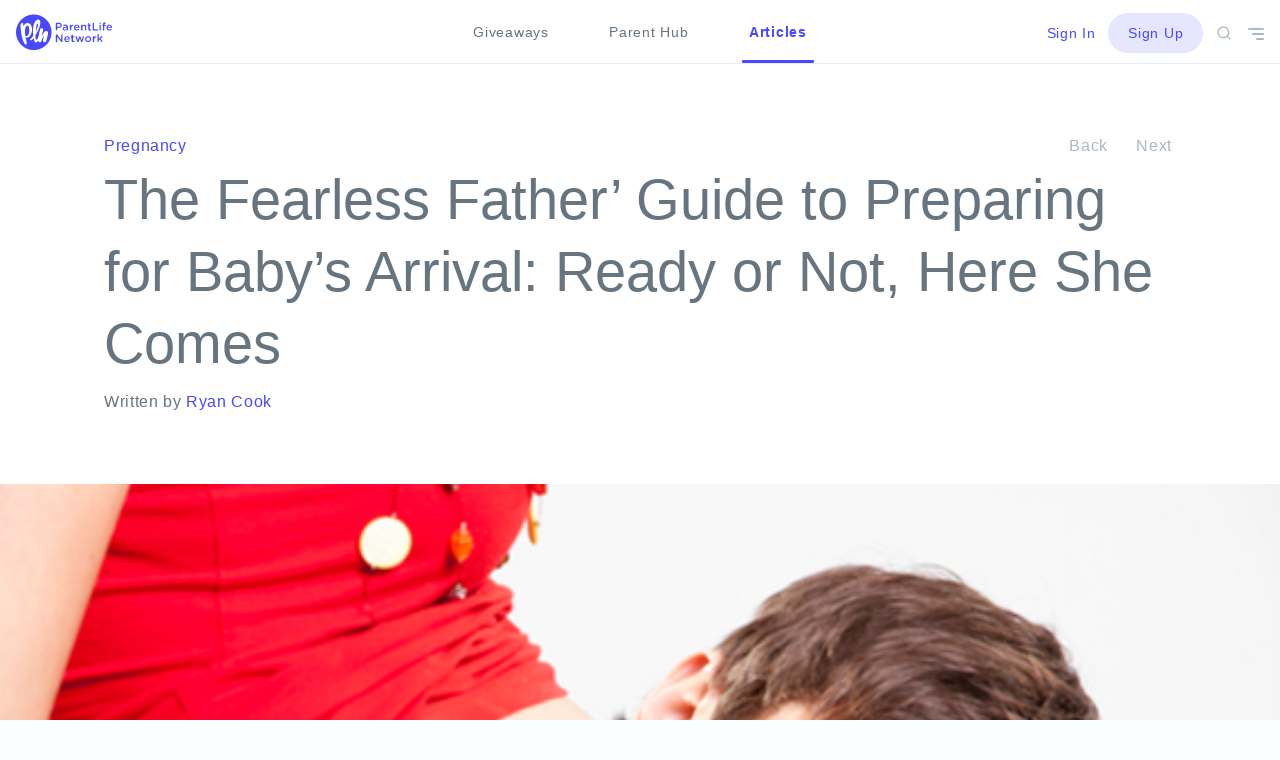

--- FILE ---
content_type: text/html; charset=utf-8
request_url: https://www.google.com/recaptcha/api2/aframe
body_size: 249
content:
<!DOCTYPE HTML><html><head><meta http-equiv="content-type" content="text/html; charset=UTF-8"></head><body><script nonce="sqSY_yyhvbgDqX4Ym4hzAA">/** Anti-fraud and anti-abuse applications only. See google.com/recaptcha */ try{var clients={'sodar':'https://pagead2.googlesyndication.com/pagead/sodar?'};window.addEventListener("message",function(a){try{if(a.source===window.parent){var b=JSON.parse(a.data);var c=clients[b['id']];if(c){var d=document.createElement('img');d.src=c+b['params']+'&rc='+(localStorage.getItem("rc::a")?sessionStorage.getItem("rc::b"):"");window.document.body.appendChild(d);sessionStorage.setItem("rc::e",parseInt(sessionStorage.getItem("rc::e")||0)+1);localStorage.setItem("rc::h",'1769059219933');}}}catch(b){}});window.parent.postMessage("_grecaptcha_ready", "*");}catch(b){}</script></body></html>

--- FILE ---
content_type: text/css
request_url: https://blog.parentlifenetwork.com/wp-content/themes/pineapple/style.css?ver=4.9.7
body_size: 11747
content:
/*@font-face {*/
/*font-family: 'Material Icons';*/
/*font-style: normal;*/
/*font-weight: 400;*/
/*src: url(https://example.com/MaterialIcons-Regular.eot); !* For IE6-8 *!*/
/*src: local('Material Icons'),*/
/*local('MaterialIcons-Regular'),*/
/*url(https://example.com/MaterialIcons-Regular.woff2) format('woff2'),*/
/*url(https://example.com/MaterialIcons-Regular.woff) format('woff'),*/
/*url(https://example.com/MaterialIcons-Regular.ttf) format('truetype');*/
/*}*/


/*
Theme Name: Pineapple
Author: Ryan Sweeney
Author URI: https://studentlifenetwork.com
Description: The default theme of Student Life Network's Blog. Version 4.0: Pineapple
Version: 4.0
License: GNU General Public License v2 or later
License URI: http://www.gnu.org/licenses/gpl-2.0.html
Text Domain: pineapple
Tags: one-column, two-columns, right-sidebar, flexible-header, accessibility-ready, custom-colors, custom-header, custom-menu, custom-logo, editor-style, featured-images, footer-widgets, post-formats, rtl-language-support, sticky-post, theme-options, threaded-comments, translation-ready

This theme, like WordPress, is licensed under the GPL.
Use it to make something cool, have fun, and share what you've learned with others.
*/

/*--------------------------------------------------------------
>>> TABLE OF CONTENTS:
----------------------------------------------------------------
1.0 Normalize
2.0 Accessibility
3.0 Alignments
4.0 Clearings
5.0 Typography
6.0 Forms
7.0 Formatting
8.0 Lists
9.0 Tables
10.0 Links
11.0 Featured Image Hover
12.0 Navigation
13.0 Layout
   13.1 Header
   13.2 Front Page
   13.3 Regular Content
   13.4 Posts
   13.5 Pages
   13.6 Footer
14.0 Comments
15.0 Widgets
16.0 Media
   16.1 Galleries
17.0 Customizer
18.0 SVGs Fallbacks
19.0 Media Queries
20.0 Print
--------------------------------------------------------------*/

/*--------------------------------------------------------------
1.0 Normalize
Styles based on Normalize v5.0.0 @link https://github.com/necolas/normalize.css
--------------------------------------------------------------*/

html {
    font-family: sans-serif;
    line-height: 1.15;
    -ms-text-size-adjust: 100%;
    -webkit-text-size-adjust: 100%;
}

body {
    margin: 0;
}

body.search-active {
    /*position: fixed;*/
    /*top: 0;*/
    /*left: 0;*/
    /*width: 100vw;*/
    /*height: 100vh;*/
    /*overflow: hidden;*/
}

/*@media screen and (min-width: 1021px) {*/
/*body.search-active {*/
/*top: 64px;*/
/*}*/
/*}*/

/*@media screen and (max-width: 1020px) {*/
/*body.search-active {*/
/*top: 56px;*/
/*}*/
/*}*/

article,
aside,
footer,
header,
nav,
section {
    display: block;
}

h1 {
    font-size: 2em;
    margin: 0.67em 0;
}

figcaption,
figure,
main {
    display: block;
}

figure {
    margin: 1em 0;
}

hr {
    -webkit-box-sizing: content-box;
    -moz-box-sizing: content-box;
    box-sizing: content-box;
    height: 0;
    overflow: visible;
}

pre {
    font-family: monospace, monospace;
    font-size: 1em;
}

a {
    background-color: transparent;
    -webkit-text-decoration-skip: objects;
}

a:active,
a:hover {
    outline-width: 0;
}

abbr[title] {
    border-bottom: 1px #767676 dotted;
    text-decoration: none;
}

b,
strong {
    font-weight: inherit;
}

b,
strong {
    font-weight: 700;
}

code,
kbd,
samp {
    font-family: monospace, monospace;
    font-size: 1em;
}

dfn {
    font-style: italic;
}

mark {
    background-color: #eee;
    color: #222;
}

small {
    font-size: 80%;
}

sub,
sup {
    font-size: 75%;
    line-height: 0;
    position: relative;
    vertical-align: baseline;
}

sub {
    bottom: -0.25em;
}

sup {
    top: -0.5em;
}

audio,
video {
    display: inline-block;
}

audio:not([controls]) {
    display: none;
    height: 0;
}

img {
    border-style: none;
    width: 100%;
    max-width: 100%;
    height: auto;
}

svg:not(:root) {
    overflow: hidden;
}

button,
input,
optgroup,
select,
textarea {
    font-family: sans-serif;
    font-size: 100%;
    line-height: 1.15;
    margin: 0;
}

button,
input {
    overflow: visible;
}

button,
select {
    text-transform: none;
}

button,
html [type="button"],
[type="reset"],
[type="submit"] {
    -webkit-appearance: button;
}

button::-moz-focus-inner,
[type="button"]::-moz-focus-inner,
[type="reset"]::-moz-focus-inner,
[type="submit"]::-moz-focus-inner {
    border-style: none;
    padding: 0;
}

button:-moz-focusring,
[type="button"]:-moz-focusring,
[type="reset"]:-moz-focusring,
[type="submit"]:-moz-focusring {
    outline: 1px dotted ButtonText;
}

fieldset {
    border: 1px solid #bbb;
    margin: 0 2px;
    padding: 0.35em 0.625em 0.75em;
}

legend {
    -webkit-box-sizing: border-box;
    -moz-box-sizing: border-box;
    box-sizing: border-box;
    color: inherit;
    display: table;
    max-width: 100%;
    padding: 0;
    white-space: normal;
}

progress {
    display: inline-block;
    vertical-align: baseline;
}

textarea {
    overflow: auto;
}

[type="checkbox"],
[type="radio"] {
    -webkit-box-sizing: border-box;
    -moz-box-sizing: border-box;
    box-sizing: border-box;
    padding: 0;
}

[type="number"]::-webkit-inner-spin-button,
[type="number"]::-webkit-outer-spin-button {
    height: auto;
}

[type="search"] {
    -webkit-appearance: textfield;
    outline-offset: -2px;
}

[type="search"]::-webkit-search-cancel-button,
[type="search"]::-webkit-search-decoration {
    -webkit-appearance: none;
}

::-webkit-file-upload-button {
    -webkit-appearance: button;
    font: inherit;
}

details,
menu {
    display: block;
}

summary {
    display: list-item;
}

canvas {
    display: inline-block;
}

template {
    display: none;
}

[hidden] {
    display: none;
}

ul, li {
    margin: 0;
    padding: 0;
    list-style: none;
}


/*--------------------------------------------------------------
2.0 Accessibility
--------------------------------------------------------------*/

/* Text meant only for screen readers. */

.screen-reader-text {
    clip: rect(1px, 1px, 1px, 1px);
    height: 1px;
    overflow: hidden;
    position: absolute !important;
    width: 1px;
    word-wrap: normal !important; /* Many screen reader and browser combinations announce broken words as they would appear visually. */
}

.screen-reader-text:focus {
    background-color: #f1f1f1;
    -webkit-border-radius: 3px;
    border-radius: 3px;
    -webkit-box-shadow: 0 0 2px 2px rgba(0, 0, 0, 0.6);
    box-shadow: 0 0 2px 2px rgba(0, 0, 0, 0.6);
    clip: auto !important;
    color: #21759b;
    display: block;
    font-size: 14px;
    font-size: 0.875rem;
    font-weight: 700;
    height: auto;
    left: 5px;
    line-height: normal;
    padding: 15px 23px 14px;
    text-decoration: none;
    top: 5px;
    width: auto;
    z-index: 100000; /* Above WP toolbar. */
}

/*--------------------------------------------------------------
3.0 Alignments
--------------------------------------------------------------*/

.alignleft {
    display: inline;
    float: left;
    margin-right: 1.5em;
}

.alignright {
    display: inline;
    float: right;
    margin-left: 1.5em;
}

.aligncenter {
    clear: both;
    display: block;
    margin-left: auto;
    margin-right: auto;
}

/*--------------------------------------------------------------
4.0 Clearings
--------------------------------------------------------------*/

.clear:before,
.clear:after,
.entry-content:before,
.entry-content:after,
.entry-footer:before,
.entry-footer:after,
.comment-content:before,
.comment-content:after,
.site-header:before,
.site-header:after,
.site-content:before,
.site-content:after,
.site-footer:before,
.site-footer:after,
.nav-links:before,
.nav-links:after,
.pagination:before,
.pagination:after,
.comment-author:before,
.comment-author:after,
.widget-area:before,
.widget-area:after,
.widget:before,
.widget:after,
.comment-meta:before,
.comment-meta:after {
    content: "";
    display: table;
    table-layout: fixed;
}

.clear:after,
.entry-content:after,
.entry-footer:after,
.comment-content:after,
.site-header:after,
.site-content:after,
.site-footer:after,
.nav-links:after,
.pagination:after,
.comment-author:after,
.widget-area:after,
.widget:after,
.comment-meta:after {
    clear: both;
}

/*--------------------------------------------------------------
5.0 Typography
--------------------------------------------------------------*/

* {
    -webkit-font-smoothing: antialiased;
}

body,
button,
input,
select,
textarea {
    color: #66757F;
    font-family: "Helvetica Neue", helvetica, arial, sans-serif;
    font-size: 16px;
    font-size: 1rem;
    font-weight: 300;
    line-height: 1.66;
}

h1,
h2,
h3,
h4,
h5,
h6 {
    widows: 3;
    orphans: 3
}

h1:first-child,
h2:first-child,
h3:first-child,
h4:first-child,
h5:first-child,
h6:first-child {
    padding-top: 0;
}

h1, h2, h3, h4, h5 {
    margin: 0;
    font-family: 'Montserrat', 'Roboto', 'Helvetica', Arial, sans-serif;
    color: #66757F;
}

h1 {
    font-size: 40px;
    line-height: 52px;
    font-weight: 700;
}

h2 {
    font-size: 34px;
    line-height: 44px;
    font-weight: 500;
}

h3 {
    font-size: 28px;
    line-height: 44px;
    font-weight: 700;
}

h4 {
    font-size: 28px;
    line-height: 44px;
    font-weight: 500;
}

p {
    font-family: 'Helvetica Neue', 'Helvetica', Arial, sans-serif;
    font-weight: 300;
    font-size: 20px;
    line-height: 30px;
    color: #66757F;
}

blockquote,
blockquote p {
    font-family: 'Kameron', 'Gerorgia', serif;
    font-weight: 400;
    font-size: 31px;
    line-height: 36px;
    padding-left: 12px;
    position: relative;
}

blockquote:after {
    position: absolute;
    top: 0;
    left: 2px;
    content: '';
    width: 2px;
    height: 100%;
    background-color: #4848FE;
    border-radius: 12px;
}

address {
    margin: 0 0 1.5em;
}

pre {
    background: #eee;
    font-family: "Courier 10 Pitch", Courier, monospace;
    font-size: 15px;
    font-size: 0.9375rem;
    line-height: 1.6;
    margin-bottom: 1.6em;
    max-width: 100%;
    overflow: auto;
    padding: 1.6em;
}

code,
kbd,
tt,
var {
    font-family: Monaco, Consolas, "Andale Mono", "DejaVu Sans Mono", monospace;
    font-size: 15px;
    font-size: 0.9375rem;
}

abbr,
acronym {
    border-bottom: 1px dotted #666;
    cursor: help;
}

mark,
ins {
    background: #eee;
    text-decoration: none;
}

big {
    font-size: 125%;
}

blockquote {
    quotes: "" "";
}

q {
    quotes: "“" "”" "‘" "’";
}

blockquote:before,
blockquote:after {
    content: "";
}

:focus {
    outline: none;
}

/*--------------------------------------------------------------
6.0 Forms
--------------------------------------------------------------*/

/* Placeholder text color -- selectors need to be separate to work. */
::-webkit-input-placeholder {
    color: #333;
    font-family: "Libre Franklin", "Helvetica Neue", helvetica, arial, sans-serif;
}

:-moz-placeholder {
    color: #333;
    font-family: "Libre Franklin", "Helvetica Neue", helvetica, arial, sans-serif;
}

::-moz-placeholder {
    color: #333;
    font-family: "Libre Franklin", "Helvetica Neue", helvetica, arial, sans-serif;
    opacity: 1;
    /* Since FF19 lowers the opacity of the placeholder by default */
}

:-ms-input-placeholder {
    color: #333;
    font-family: "Libre Franklin", "Helvetica Neue", helvetica, arial, sans-serif;
}

/*--------------------------------------------------------------
7.0 Formatting
--------------------------------------------------------------*/

hr {
    background-color: #bbb;
    border: 0;
    height: 1px;
    margin-bottom: 1.5em;
}

/*--------------------------------------------------------------
8.0 Lists
--------------------------------------------------------------*/

li {
    font-family: 'Helvetica Neue', 'Helvetica', Arial, sans-serif;
    font-weight: 300;
    font-size: 20px;
    line-height: 32px;
    margin-bottom: 8px;
}

ul:not(.menu) {
    list-style: none;
    padding: 0;
    margin: 0;
}

ul:not(.menu) li {
    position: relative;
    padding-left: 36px;
}

ul:not(.menu) li:before {
    position: absolute;
    content: '';
    top: 14px;
    left: 24px;
    width: 4px;
    height: 4px;
    border-radius: 50%;
    background-color: #4848FE;
}

ol {
    list-style: none;
    padding: 0;
    margin: 0;
}

ol li {
    padding-left: 44px;
    position: relative;
    counter-reset: custom-number;
}

ol li:before {
    content: counter(custom-number);
    counter-increment: custom-number;
    position: absolute;
    left: 24px;
    top: 0;
    font-family: 'Helvetica Neue', 'Helvetica', Arial, sans-serif;
    font-weight: 300;
    font-size: 20px;
    line-height: 32px;
    color: #AAB8C2;
}

/*--------------------------------------------------------------
9.0 Tables
--------------------------------------------------------------*/

table {
    border-collapse: collapse;
    margin: 0 0 1.5em;
    width: 100%;
}

thead th {
    border-bottom: 2px solid #bbb;
    padding-bottom: 0.5em;
}

th {
    padding: 0.4em;
    text-align: left;
}

tr {
    border-bottom: 1px solid #eee;
}

td {
    padding: 0.4em;
}

th:first-child,
td:first-child {
    padding-left: 0;
}

th:last-child,
td:last-child {
    padding-right: 0;
}

/*--------------------------------------------------------------
10.0 Links
--------------------------------------------------------------*/

a {
    color: #4848FE;
    text-decoration: none;
}

/*a:focus {*/
/*outline: thin dotted;*/
/*}*/

a:hover,
a:active {
    color: #4848FE;
    text-decoration: underline;
    outline: 0;
}

/*--------------------------------------------------------------
13.0 Layout
--------------------------------------------------------------*/

html {
    -webkit-box-sizing: border-box;
    -moz-box-sizing: border-box;
    box-sizing: border-box;
    color: rgba(0, 0, 0, 0.87);
    font-size: 16px;
    line-height: 1.4;
    width: 100%;
    height: 100%;
    -webkit-font-smoothing: antialiased;
    -ms-touch-action: manipulation;
    touch-action: manipulation;
    -webkit-text-size-adjust: 100%;
    -ms-text-size-adjust: 100%;
    font-family: 'Helvetica Neue', 'Roboto', 'Helvetica', Arial, sans-serif;
    -webkit-overflow-scrolling: touch !important;
}

*,
*:before,
*:after {
    /* Inherit box-sizing to make it easier to change the property for components that leverage other behavior; see http://css-tricks.com/inheriting-box-sizing-probably-slightly-better-best-practice/ */
    -webkit-box-sizing: inherit;
    -moz-box-sizing: inherit;
    box-sizing: inherit;
}

@media screen and (max-width: 700px) {
    .desktop-only {
        display: none;
    }
}

@media screen and (min-width: 701px) {
    .mobile-only {
        display: none;
    }
}

body {
    width: 100%;
    min-height: 100%;
    margin: 0;
    background: #FAFCFD;
    font-size: 100%;
    -webkit-overflow-scrolling: touch !important;
    position: relative;
}

main {
    position: relative;
    padding-top: 128px;
    padding-bottom: 0;
    height: 100%;
    width: 100%;
    min-height: 100vh;
}

.btn {
    border: none;
    color: #fff;
    font-size: 14px;
    padding: 0;
    height: 56px;
    line-height: 56px;
    position: relative;
    display: inline-block;
    font-family: 'Montserrat', 'Roboto', 'Helvetica', Arial, sans-serif;
    text-transform: uppercase;
    overflow: hidden;
    outline: none;
    cursor: pointer;
    text-decoration: none;
    text-align: center;
    border-radius: 6px;
    will-change: background-color, color;
    -webkit-transition: background-color 0.2s cubic-bezier(0.4, 0, 0.2, 1), color 0.2s cubic-bezier(0.4, 0, 0.2, 1);
    transition: background-color 0.2s cubic-bezier(0.4, 0, 0.2, 1), color 0.2s cubic-bezier(0.4, 0, 0.2, 1);
}

a.btn:hover {
    text-decoration: none;
}

button {
    -webkit-appearance: none;
    appearance: none;
    border: none;
    background-color: transparent;
    padding-left: 10px;
    font-family: 'Helvetica Neue', 'Helvetica', Arial, sans-serif;
    font-size: 14px;
    font-weight: 500;
    line-height: 22px;
    color: #4848FE;
    position: relative;
}

/*button:after {*/
/*position: absolute;*/
/*left: 0;*/
/*top: 8px;*/
/*height: 8px;*/
/*width: 5px;*/
/*background: url('assets/images/icons/arrow-left__blue.svg') center center no-repeat;*/
/*background-size: contain;*/
/*content: '';*/
/*}*/

.btn.disabled,
.btn[disabled] {
    cursor: not-allowed;
    pointer-events: none;
    background-color: #E1E8ED;
}

.icon.has-tooltip {
    position: relative;
}

.tooltip {
    position: absolute;
    left: 50%;
    -webkit-transform: translateX(-50%);
    -moz-transform: translateX(-50%);
    -ms-transform: translateX(-50%);
    -o-transform: translateX(-50%);
    transform: translateX(-50%);
    top: -200%;
    background-color: #515D65;
    color: #fff;
    padding: 4px 8px;
    font-size: 10px;
    font-weight: 300;
    line-height: 16px;
    border-radius: 6px;
    opacity: 0;
    display: none;
    will-change: opacity;
    -webkit-transition: opacity 0.2s cubic-bezier(0.4, 0, 0.2, 1);
    transition: opacity 0.2s cubic-bezier(0.4, 0, 0.2, 1);
}

.tooltip:after {
    content: '';
    position: absolute;
    bottom: -4px;
    left: 50%;
    -webkit-transform: translateX(-50%);
    -moz-transform: translateX(-50%);
    -ms-transform: translateX(-50%);
    -o-transform: translateX(-50%);
    transform: translateX(-50%);
    border-top: 4px solid #515D65;
    border-left: 4px solid transparent;
    border-right: 4px solid transparent;
}

.icon.has-tooltip:hover .tooltip {
    opacity: 1;
    display: inline-block;
}

.flex-wrapper {
    display: -webkit-flex;
    display: -ms-flexbox;
    display: flex;
    -webkit-flex-direction: row;
    -ms-flex-direction: row;
    flex-direction: row;
    -webkit-flex-wrap: nowrap;
    -ms-flex-wrap: nowrap;
    flex-wrap: nowrap;
    -webkit-flex-shrink: 0;
    -ms-flex-negative: 0;
    flex-shrink: 0;
    box-sizing: border-box;
    -webkit-align-self: stretch;
    -ms-flex-item-align: stretch;
    align-self: stretch;
    -webkit-align-items: center;
    -ms-flex-align: center;
    align-items: center;
}

.flex-grow {
    -webkit-box-flex: 1;
    -webkit-flex-grow: 1;
    -ms-flex-positive: 1;
    flex-grow: 1;
}

.flex-shrink {
    -webkit-flex-shrink: 0;
    -ms-flex-negative: 0;
    flex-shrink: 0;
}

.card {
    display: block;
    position: relative;
    background: #fff;
    border-radius: 6px;
    border: 1px solid #E1E8ED;
}

section {
    display: block;
    position: relative;
    width: 100%;
    height: 100%;
}

section .content {
    display: block;
    position: relative;
    width: 100%;
    max-width: 1088px;
    height: auto;
    margin: 0 auto;
}

/*--------------------------------------------------------------
Modals
--------------------------------------------------------------*/

.modal-wrapper {
    position: fixed;
    top: 0;
    left: 0;
    width: 100vw;
    height: 100vh;
    z-index: 997;
}

.modal-overlay {
    position: absolute;
    top: 0;
    left: 0;
    width: 100%;
    height: 100%;
    background: rgba(255,255,255,0.8);
    z-index: 998;
    -webkit-animation: fade-in 0.3s ease;
    animation: fade-in 0.3s ease;
}

@-webkit-keyframes fade-in {
    from {
        opacity: 0;
    }
    to {
        opacity: 1;
    }
}

@keyframes fade-in {
    from {
        opacity: 0;
    }
    to {
        opacity: 1;
    }
}

.modal-wrapper .card.is-modal {
    position: absolute;
    z-index: 999;
    overflow-y: auto;
    overflow-x: hidden;
}

@-webkit-keyframes slide-up-to-center {
    from {
        -webkit-transform: translate(-50%,100%);
        -moz-transform: translate(-50%,100%);
        -ms-transform: translate(-50%,100%);
        -o-transform: translate(-50%,100%);
        transform: translate(-50%,100%);
    }
    to {
        -webkit-transform: translate(-50%,-50%);
        -moz-transform: translate(-50%,-50%);
        -ms-transform: translate(-50%,-50%);
        -o-transform: translate(-50%,-50%);
        transform: translate(-50%,-50%);
    }
}

@keyframes slide-up-to-center {
    from {
        -webkit-transform: translate(-50%,100%);
        -moz-transform: translate(-50%,100%);
        -ms-transform: translate(-50%,100%);
        -o-transform: translate(-50%,100%);
        transform: translate(-50%,100%);
    }
    to {
        -webkit-transform: translate(-50%,-50%);
        -moz-transform: translate(-50%,-50%);
        -ms-transform: translate(-50%,-50%);
        -o-transform: translate(-50%,-50%);
        transform: translate(-50%,-50%);
    }
}

@-webkit-keyframes slide-up-to-bottom {
    from {
        bottom: -100%;
    }
    to {
        bottom: 0;
    }
}

@keyframes slide-up-to-bottom {
    from {
        bottom: -100%;
    }
    to {
        bottom: 0;
    }
}

.modal-wrapper .modal-close-button {
    position: absolute;
    top: 40px;
    right: 40px;
    color: #66757F;
    cursor: pointer;
}

.modal-wrapper .modal-close-button:hover {
    color: #54B1FB;
}

.card.is-modal.article-share p {
    color: #54B1FB;
    font-weight: 400;
}

.card.is-modal.article-share .modal-actions a {
    font-size: 17px;
    line-height: 52px;
    color: #515D65;
    padding-left: 32px;
    display: block;
    position: relative;
    will-change: color;
    -webkit-transition: color 0.2s cubic-bezier(0.4, 0, 0.2, 1);
    transition: color 0.2s cubic-bezier(0.4, 0, 0.2, 1);
}

.card.is-modal.article-share .modal-actions a:hover {
    text-decoration: none;
    color: #54b1fb;
}

.card.is-modal.article-share .modal-actions a:before {
    position: absolute;
    top: 14px;
    left: 0;
    width: 24px;
    height: 24px;
    content: '';
    will-change: color;
    -webkit-transition: color 0.2s cubic-bezier(0.4, 0, 0.2, 1);
    transition: color 0.2s cubic-bezier(0.4, 0, 0.2, 1);
}

.card.is-modal.article-share .modal-actions a.facebook:before {
    background: url('assets/images/social/social-modal__facebook.svg') center center no-repeat;
    background-size: cover;
}

.card.is-modal.article-share .modal-actions a.facebook:hover:before {
    background: url('assets/images/social/social-modal__facebook-blue.svg') center center no-repeat;
    background-size: cover;
}

.card.is-modal.article-share .modal-actions a.messenger:before {
    background: url('assets/images/social/social-modal__messenger.svg') center center no-repeat;
    background-size: cover;
}

.card.is-modal.article-share .modal-actions a.messenger:hover:before {
    background: url('assets/images/social/social-modal__messenger-blue.svg') center center no-repeat;
    background-size: cover;
}

.card.is-modal.article-share .modal-actions a.whatsapp:before {
    background: url('assets/images/social/social-modal__whatsapp.svg') center center no-repeat;
    background-size: cover;
}

.card.is-modal.article-share .modal-actions a.whatsapp:hover:before {
    background: url('assets/images/social/social-modal__whatsapp-blue.svg') center center no-repeat;
    background-size: cover;
}

.card.is-modal.article-share .modal-actions a.url:before {
    background: url('assets/images/social/social-modal__url.svg') center center no-repeat;
    background-size: cover;
}

.card.is-modal.article-share .modal-actions a.url:hover:before {
    background: url('assets/images/social/social-modal__url-blue.svg') center center no-repeat;
    background-size: cover;
}

.card.is-modal.article-share .modal-actions a.email:before {
    background: url('assets/images/social/social-modal__email.svg') center center no-repeat;
    background-size: cover;
}

.card.is-modal.article-share .modal-actions a.email:hover:before {
    background: url('assets/images/social/social-modal__email-blue.svg') center center no-repeat;
    background-size: cover;
}

.card.is-modal.article-share .modal-actions a.twitter:before{
    background: url('assets/images/social/social-modal__twitter.svg') center center no-repeat;
    background-size: cover;
}

.card.is-modal.article-share .modal-actions a.twitter:hover:before{
    background: url('assets/images/social/social-modal__twitter-blue.svg') center center no-repeat;
    background-size: cover;
}

.card.is-modal.article-share .modal-actions a.linkedin:before {
    background: url('assets/images/social/social-modal__linkedin.svg') center center no-repeat;
    background-size: cover;
}

.card.is-modal.article-share .modal-actions a.linkedin:hover:before {
    background: url('assets/images/social/social-modal__linkedin-blue.svg') center center no-repeat;
    background-size: cover;
}

.card.is-modal.article-share .modal-actions a .modal-button__label-help {
    font-size: 12px;
    font-weight: 300;
    color: #8899A6;
    line-height: 16px;
    margin-top: -12px;
}

@media screen and (min-width: 601px) {
    .modal-wrapper .card.is-modal {
        top: 50%;
        left: 50%;
        -webkit-transform: translate(-50%,-50%);
        -moz-transform: translate(-50%,-50%);
        -ms-transform: translate(-50%,-50%);
        -o-transform: translate(-50%,-50%);
        transform: translate(-50%,-50%);
        width: calc(100% - 48px);
        height: auto;
        max-width: 496px;
        max-height: 80vh;
        padding: 44px 48px;
        box-shadow: 0 3px 12px rgba(0,0,0,0.04);
        -webkit-animation: slide-up-to-center 0.3s ease;
        animation: slide-up-to-center 0.3s ease;
    }
    .card.is-modal.article-share .modal-actions.modal-actions__col-a,
    .card.is-modal.article-share .modal-actions.modal-actions__col-b {
        display: inline-block;
        width: 160px;
        vertical-align: top;
    }
    .card.is-modal.article-share .modal-actions.modal-actions__col-a {
        margin-right: 72px;
    }
}
@media screen and (max-width: 600px) {
    .modal-wrapper .card.is-modal {
        bottom: 0;
        left: 0;
        width: 100%;
        height: auto;
        padding: 28px;
        border-radius: 0;
        -webkit-animation: slide-up-to-bottom 0.3s ease;
        animation: slide-up-to-bottom 0.3s ease;
    }
}

/*--------------------------------------------------------------
Header
--------------------------------------------------------------*/

header#header {
    display: block;
    width: 100%;
    position: fixed;
    top: 0;
    left: 0;
    height: 64px;
    background-color: #fff;
    z-index: 500;
    border-bottom: 1px solid rgba(225, 232, 237, 0.7);
    will-change: border-color;
    -webkit-transition: border-color 0.2s cubic-bezier(0.4, 0, 0.2, 1);
    transition: border-color 0.2s cubic-bezier(0.4, 0, 0.2, 1);
    font-family: 'Helvetica Neue', 'Helvetica', Arial, sans-serif;
    font-size: 14px;
    letter-spacing: 0.05em;
}

header#header.borderless {
    border-bottom: 1px solid transparent;
}

.header-row {
    position: relative;
    top: 0;
    left: 0;
    width: 100%;
    max-width: 1280px;
    margin: 0 auto;
    display: -webkit-flex;
    display: -ms-flexbox;
    display: flex;
    -webkit-flex-direction: row;
    -ms-flex-direction: row;
    flex-direction: row;
    -webkit-flex-wrap: nowrap;
    -ms-flex-wrap: nowrap;
    flex-wrap: nowrap;
    -webkit-flex-shrink: 0;
    -ms-flex-negative: 0;
    flex-shrink: 0;
    box-sizing: border-box;
    -webkit-align-self: stretch;
    -ms-flex-item-align: stretch;
    align-self: stretch;
    -webkit-align-items: center;
    -ms-flex-align: center;
    align-items: center;
    padding: 0 16px;
}

.header__company-logo {
    position: relative;
    top: 0;
    left: 0;
    height: 36px;
    width: 97px;
    -webkit-flex-shrink: 0;
    -ms-flex-negative: 0;
    flex-shrink: 0;
    margin: 14px 0;
    z-index: 5;
}

.header__company-logo img {
    height: 36px;
    width: 97px;
}

.header__spacer {
    vertical-align: top;
    -webkit-box-flex: 1;
    -webkit-flex-grow: 1;
    -ms-flex-positive: 1;
    flex-grow: 1;
}

.header__navigation {
    position: absolute;
    top: 0;
    left: 0;
    width: 100%;
    height: 64px;
    line-height: 64px;
    margin: 0 auto;
    text-align: center;
}

.header__navigation ul,
.subheader__navigation ul {
    margin: 0;
}

.header__navigation ul li,
.subheader__navigation ul li {
    margin: 0;
    list-style: none;
    display: inline-block;
    padding: 0 28px;
    will-change: opacity;
    -webkit-transition: opacity 0.3s cubic-bezier(0.4, 0, 0.2, 1);
    transition: opacity 0.3s cubic-bezier(0.4, 0, 0.2, 1);
}

.header__navigation ul li a,
.subheader__navigation ul li a {
    font-size: 14px;
    font-weight: 400;
    color: #66757F;
    position: relative;
    line-height: 64px;
    height: 64px;
    display: block;
    will-change: color;
    -webkit-transition: color 0.3s cubic-bezier(0.4, 0, 0.2, 1);
    transition: color 0.3s cubic-bezier(0.4, 0, 0.2, 1);
}

.header__navigation ul li a:hover,
.header__navigation ul li a:focus,
.subheader__navigation ul li a:hover,
.subheader__navigation ul li a:focus {
    text-decoration: none;
    color: #4848FE;
}

.header__navigation ul#top-primary li.menu-item-home a,
.header__navigation ul li.current-menu-item a,
.subheader__navigation ul li.current-menu-item a {
    font-weight: 700;
    color: #4848FE;
    line-height: 64px;
    height: 64px;
    display: block;
}

.header__navigation ul#top-primary li.menu-item-home a:after,
.header__navigation ul#top-primary li.current-menu-item a:after {
    position: absolute;
    bottom: 1px;
    left: -12%;
    content: '';
    height: 3px;
    width: 124%;
    border-radius: 6px;
    background-color: #4848FE;
}

.header__actions {
    position: relative;
    display: inline-block;
    top: 0;
    right: 0;
    height: 64px;
    line-height: 64px;
    vertical-align: top;
    -webkit-flex-shrink: 0;
    -ms-flex-negative: 0;
    flex-shrink: 0;
    padding-right: 24px;
}

.header__actions a.btn {
    background: transparent;
    outline: 0;
    border: 0;
    box-shadow: none;
    cursor: pointer;
    display: inline-block;
    padding: 0;
    vertical-align: middle;
    font-family: 'Helvetica Neue', 'Helvetica', Arial, sans-serif;
    font-size: 14px;
    font-weight: 500;
    color: #4848FE;
    will-change: background-color, color;
    -webkit-transition: all 0.2s cubic-bezier(0.4, 0, 0.2, 1);
    transition: all 0.2s cubic-bezier(0.4, 0, 0.2, 1);
    text-transform: none;
}

.header__actions a.btn.sign-up {
    height: 40px;
    line-height: 40px;
    padding: 0 20px;
    background-color: #e6e6ff;
    border-radius: 30px;
}

.header__actions a.btn.sign-up:hover {
    background-color: #4848FE;
    color: #fff;
}

.header__actions a.btn.sign-in {
    height: 64px;
    line-height: 64px;
    padding: 0;
    background-color: transparent;
    position: relative;
    margin: 0 8px;
}

.header__actions a.btn.sign-in:hover {
    color: #4848FE;
}

.header__actions a.btn.sign-in:hover:after {
    position: absolute;
    bottom: 3px;
    width: 0;
    height: 1px;
    background-color: #4848FE;
    content: '';
    left: -12%;
    -webkit-animation: grow-in 0.3s ease-in;
    animation: grow-in 0.3s ease-in;
    -webkit-animation-fill-mode: forwards;
    animation-fill-mode: forwards;
}

@-webkit-keyframes grow-in {
    from {
        width: 0;
    }
    to {
        width: 124%;
    }
}
@keyframes grow-in {
    from {
        width: 0;
    }
    to {
        width: 124%;
    }
}

.header__actions a.icon.search {
    color: #AAB8C2;
    height: 64px;
    line-height: 64px;
    padding: 0 8px;
}

.header__actions a.icon.search.is-active {
    color: #4848FE;
}

.header__actions a.icon.search svg {
    width: 16px;
    height: 16px;
    vertical-align: middle;
}

.header__actions a.icon.menu {
    position: absolute;
    width: 16px;
    height: 16px;
    top: 26px;
    right: 0;
}

.header__actions a.icon.menu .line {
    height: 2px;
    background-color: #AAB8C2;
    border-radius: 2px;
    position: absolute;
    -webkit-transition: all 0.6s cubic-bezier(0.4, 0, 0.2, 1);
    transition: all 0.6s cubic-bezier(0.4, 0, 0.2, 1);
}

.header__actions a.icon.menu .label {
    width: 1px;
    height: 1px;
    overflow: hidden;
    opacity: 0;
    position: absolute;
}

.header__actions a.icon.menu .line.l-1 {
    width: 16px;
    top: 2px;
    right: 0;
}

.header__actions a.icon.menu .line.l-2 {
    width: 12px;
    top: 7px;
    right: 0;
}

.header__actions a.icon.menu .line.l-3 {
    width: 8px;
    top: 12px;
    right: 0;
}

.header__actions a.icon.menu.open .line.l-1 {
    width: 16px;
    top: 8px;
    right: 0px;
    -webkit-transform: rotate(-45deg);
    -moz-transform: rotate(-45deg);
    -ms-transform: rotate(-45deg);
    -o-transform: rotate(-45deg);
    transform: rotate(-45deg);
}

.header__actions a.icon.menu.open .line.l-2 {
    width: 16px;
    top: 8px;
    right: 0;
    -webkit-transform: rotate(45deg);
    -moz-transform: rotate(45deg);
    -ms-transform: rotate(45deg);
    -o-transform: rotate(45deg);
    transform: rotate(45deg);
}

.header__actions a.icon.menu.open .line.l-3 {
    width: 0;
    top: 0;
    right: 0;
}

.subheader {
    position: fixed;
    width: 100%;
    top: 64px;
    left: 0;
    height: 64px;
    text-align: center;
    background-color: #fff;
    z-index: 400;
    border-bottom: 1px solid rgba(225, 232, 237, 0.7);
    letter-spacing: 0.05em;
    will-change: top, left;
    -webkit-transition: top 0.3s cubic-bezier(0.4, 0, 0.2, 1), left 1s cubic-bezier(0.4, 0, 0.2, 1);
    transition: top 0.3s cubic-bezier(0.4, 0, 0.2, 1), left 1s cubic-bezier(0.4, 0, 0.2, 1);

}

body.search-active .subheader {
    left: -100%;
}

@media screen and (min-width: 1021px) {
    /*body.single-post .subheader {*/
    body.single-post .subheader {
        top: 0;
    }
    body .subheader {
        /*top: 0;*/
        /*will-change: top;*/
        /*-webkit-transition: top 0.3s cubic-bezier(0.4, 0, 0.2, 1);*/
        /*transition: top 0.3s cubic-bezier(0.4, 0, 0.2, 1);*/
    }
    body.subheader-slide-up .subheader {
        top: 0;
    }
    /*body.single-post.subheader-slide-down .subheader {*/
    body.subheader-slide-down .subheader {
        top: 64px;
    }

    /*body.single-post main {*/
    body main {
        will-change: padding-top;
        -webkit-transition: padding-top 0.3s cubic-bezier(0.4, 0, 0.2, 1);
        transition: padding-top 0.3s cubic-bezier(0.4, 0, 0.2, 1);
    }

    /*body.single-post:not(.subheader-slide-down) main {*/
    body.single-post:not(.subheader-slide-down) main {
        padding-top: 64px;
    }
    .subheader__navigation ul li.current-menu-item a:after {
        position: absolute;
        bottom: 1px;
        left: -12%;
        content: '';
        height: 3px;
        width: 124%;
        border-radius: 6px;
        background-color: #4848FE;
    }
    .header__navigation ul#top-primary li.menu-item-home a svg {
        display: none;
    }
}

@media screen and (max-width: 1020px) {
    main {
        padding-top: 112px;
    }

    header#header {
        height: 56px;
    }

    .header-row {
        height: 56px;
        line-height: 56px;
        padding: 0 12px;
    }

    .header__company-logo {
        margin: 10px 0;
    }

    .header__actions {
        height: 56px;
        line-height: 56px;
        padding-right: 32px;
    }

    .header__actions a.btn {
        font-size: 14px;
    }

    .header__actions a.btn.sign-up {
        padding: 0 14px;
        vertical-align: top;
        margin: 8px 0;
    }

    .header__actions a.icon.menu {
        top: 20px;
        right: 4px;
    }

    .header__navigation ul li {
        height: 56px;
        line-height: 56px;
    }

    .header__navigation ul#top-primary li.menu-item-home a,
    .header__navigation ul li.current-menu-item a {
        height: 56px;
        line-height: 56px;
    }

    .header__actions a.btn.sign-in {
        height: 56px;
        line-height: 56px;
        vertical-align: top;
    }

    .header__actions a.icon.search {
        height: 56px;
        line-height: 56px;
    }

    .header__navigation {
        bottom: -100%;
        left: 0;
        top: unset;
        height: 56px;
        line-height: 56px;
        background-color: #FFF;
        border-bottom: 1px solid rgba(225, 232, 237, 0.7);
    }

    .header__navigation ul {
        display: -webkit-flex;
        display: -ms-flexbox;
        display: flex;
        -webkit-flex-direction: row;
        -ms-flex-direction: row;
        flex-direction: row;
        -webkit-flex-wrap: nowrap;
        -ms-flex-wrap: nowrap;
        flex-wrap: nowrap;
        -webkit-flex-shrink: 0;
        -ms-flex-negative: 0;
        flex-shrink: 0;
        box-sizing: border-box;
        -webkit-align-self: stretch;
        -ms-flex-item-align: stretch;
        align-self: stretch;
        -webkit-align-items: center;
        -ms-flex-align: center;
        align-items: center;
    }

    .header__navigation ul li {
        -webkit-box-flex: 1;
        -webkit-flex-grow: 1;
        -ms-flex-positive: 1;
        flex-grow: 1;
        position: relative;
    }

    .header__navigation ul#top-primary li.menu-item-home {
        /*padding-right: 38px;*/
    }

    /*.header__navigation ul#top-primary li.menu-item-home a:after {*/
    /*position: absolute;*/
    /*content: '';*/
    /*top: 0;*/
    /*right: 0;*/
    /*height: 56px;*/
    /*width: 36px;*/
    /*!*border-right: 1px solid rgba(84,177,251,0.5);*!*/
    /*background: url('assets/images/icons/chevron-down__blue.svg') center center no-repeat;*/
    /*background-size: 8px 4px;*/
    /*}*/

    .header__navigation ul#top-primary li.menu-item-home a:after {
        /*width: 218%;*/
    }

    .header__navigation ul#top-primary li.menu-item-home a svg {
        width: 18px;
        height: 18px;
        vertical-align: -4px;
        margin-left: 8px;
    }

    .subheader {
        position: fixed;
        top: 112px;
        left: 0;
        display: block;
        width: 100vw;
        height: 100vh;
        max-height:0;
        overflow: hidden;
        background-color: #fff;
        will-change: max-height;
        -webkit-transition: max-height 0.3s cubic-bezier(0.4, 0, 0.2, 1);
        transition: max-height 0.3s cubic-bezier(0.4, 0, 0.2, 1);
    }

    .subheader.mobile-visible {
        max-height: 100vh;
    }

    .subheader .header__navigation {
        top: 0;
        bottom: unset;
        width: 100%;
        height: 100%;
        overflow-y: auto;
    }

    .subheader .header__navigation .menu-top-navigation-secondary-container {
        position: absolute;
        top: 50%;
        left: 50%;
        -webkit-transform: translate(-50%,-50%);
        -moz-transform: translate(-50%,-50%);
        -ms-transform: translate(-50%,-50%);
        -o-transform: translate(-50%,-50%);
        transform: translate(-50%,-50%);
    }

    .subheader ul {
        display: block;
    }

    .subheader ul li {
        display: block;
        width: 100%;
    }

    .subheader ul li a {
        font-size: 18px;
        line-height: 44px;
        color: #4848FE;
    }


    /*ul#top-secondary {*/
    /*display: none;*/
    /*}*/

}

/*--------------------------------------------------------------
Search
--------------------------------------------------------------*/

.search-wrapper {
    z-index: 500;
    top: 64px;
    left: 100%;
    opacity: 1;
    width: 100vw;
    height: 100vh;
    overflow: hidden;
    display: block;
    position: fixed;
    will-change: left;
    -webkit-transition: left 1s cubic-bezier(0.4, 0, 0.2, 1);
    transition: left 1s cubic-bezier(0.4, 0, 0.2, 1);
}

.search-wrapper:after {
    position: absolute;
    top: 0;
    left: 0;
    width: 100%;
    height: 100%;
    content: '';
    will-change: opacity;
    -webkit-transition: opacity 0.3s cubic-bezier(0.4, 0, 0.2, 1);
    transition: opacity 0.3s cubic-bezier(0.4, 0, 0.2, 1);
    -webkit-transition-delay: 1s;
    transition-delay: 1s;
    /*background-color: #fff;*/
    opacity: 0;
}

.search-wrapper.is-active:after {
    opacity: 0.7;
}

.search-wrapper.is-active {
    left: 0;
}

.subheader__search {
    position: fixed;
    top: 64px;
    left: 105%;
    display: block;
    width: 100%;
    height: 120px;
    background: #FFF;
    color: #4848FE;
    /*box-shadow: rgba(0,0,0,0.05) 0 12px 24px;*/
    text-align: center;
    z-index: 475;
}

.subheader__search .search-bar {
    position: relative;
    display: block;
    padding: 32px;
    margin: 0 auto;
    width: 100%;
    max-width: 1088px;
    height: 100%;
}

.search-wrapper .close-wrapper {
    position: absolute;
    right: 24px;
    bottom: 28px;
    font-size: 14px;
    font-weight: 500;
    cursor: pointer;
    z-index: 500;
    color: #4848FE;
}

.search-wrapper .close-wrapper svg {
    width: 14px;
    vertical-align: -2px;
    height: 14px;
    margin-right: 2px;
}

@media screen and (min-width: 1021px) {
    .search-wrapper.is-active {
        top: 64px;
    }
    .subheader__search {
        height: 120px;
    }
}

@media screen and (max-width: 1020px) {
    .search-wrapper.is-active,
    .search-wrapper.is-active .subheader__search {
        top: 56px;
    }
    .search-wrapper .close-wrapper {
        display: none;
    }
    .subheader__search {
        height: 56px;
    }
    /*.probox {*/
    /*margin: 8px 12px !important;*/
    /*height: 36px !important;*/
    /*line-height: 36px !important;*/
    /*}*/
    /*.probox .promagnifier {*/
    /*display: none;*/
    /*}*/
    /*.probox .proinput {*/
    /*padding-left: 20px !important;*/
    /*margin-top: -1px !important;*/
    /*}*/
    /*.probox .proinput input {*/
    /*height: 36px !important;*/
    /*line-height: 36px !important;*/
    /*font-size: 14px !important;*/
    /*padding-top: 0 !important;*/
    /*}*/
    /*#ajaxsearchpro2_1 .probox .proinput input.orig,*/
    /*#ajaxsearchpro2_2 .probox .proinput input.orig,*/
    /*div.asp_m.asp_m_2 .probox .proinput input.orig {*/
    /*padding-top: 0 !important;*/
    /*}*/
    /*#ajaxsearchpro2_1 .probox .proinput input.autocomplete,*/
    /*#ajaxsearchpro2_2 .probox .proinput input.autocomplete,*/
    /*div.asp_m.asp_m_2 .probox .proinput input.autocomplete  {*/
    /*margin: 0 !important;*/
    /*}*/
    /*.probox .proinput ::placeholder { !* Chrome, Firefox, Opera, Safari 10.1+ *!*/
    /*font-size: 14px !important;*/
    /*}*/

    /*.probox .proinput :-ms-input-placeholder { !* Internet Explorer 10-11 *!*/
    /*font-size: 14px !important;*/
    /*}*/

    /*.probox .proinput ::-ms-input-placeholder { !* Microsoft Edge *!*/
    /*font-size: 14px !important;*/
    /*}*/

}
/*--------------------------------------------------------------
Footer
--------------------------------------------------------------*/

footer {
    width: 100%;
    height: auto;
    position: relative;
    bottom: 0;
    left: 0;
    padding: 64px 32px;
    border-top: 1px solid rgba(225, 232, 237, 0.5);
    box-sizing: border-box;
    background-color: #fff;
}

.footer-row {
    text-align: center;
    margin: 8px 0;
}

.footer-row .footer-logo img {
    width: 106px;
    height: 40px;
}

.footer-row .location {
    font-family: 'Montserrat', 'Roboto', 'Helvetica', Arial, sans-serif;
    font-weight: 500;
    font-size: 20px;
    line-height: 32px;
    color: #66757F;
}

.footer-row .location svg {
    vertical-align: -4px;
    margin-right: 4px;
}

.footer-row .address {
    font-family: 'Helvetica Neue', 'Helvetica', Arial, sans-serif;
    font-weight: 300;
    font-size: 14px;
    line-height: 22px;
    color: #8899A6;
}

.footer-row a.footer-link {
    font-family: 'Helvetica Neue', 'Helvetica', Arial, sans-serif;
    font-weight: 400;
    font-size: 14px;
    line-height: 22px;
    color: #8899A6;
    margin: 0 24px;
}

.footer-row a.footer-link:hover {
    color: #4848FE;
}

.footer-row a:not('.icon'):hover {
    color: #4848FE !important;
}

.footer-row .social-links a.icon {
    display: inline-block;
    width: 44px;
    height: 44px;
    color: transparent;
    overflow: hidden;
    margin: 8px;
    will-change: background;
    -webkit-transition: background 0.3s cubic-bezier(0.4, 0, 0.2, 1);
    transition: background 0.3s cubic-bezier(0.4, 0, 0.2, 1);
}

.footer-row .social-links a.icon.facebook {
    background: url('assets/images/social/social-icon__facebook.svg') center center no-repeat;
    background-size: cover;
}

.footer-row .social-links a.icon.facebook:hover,
.footer-row .social-links a.icon.facebook:active,
.footer-row .social-links a.icon.facebook:focus {
    background: url('assets/images/social/social-icon__facebook-dark.svg') center center no-repeat;
    background-size: cover;

}

.footer-row .social-links a.icon.twitter {
    background: url('assets/images/social/social-icon__twitter.svg') center center no-repeat;
    background-size: cover;
}

.footer-row .social-links a.icon.twitter:hover,
.footer-row .social-links a.icon.twitter:active,
.footer-row .social-links a.icon.twitter:focus {
    background: url('assets/images/social/social-icon__twitter-dark.svg') center center no-repeat;
    background-size: cover;
}

.footer-row .social-links a.icon.linkedin {
    background: url('assets/images/social/social-icon__linkedin.svg') center center no-repeat;
    background-size: cover;
}

.footer-row .social-links a.icon.linkedin:hover,
.footer-row .social-links a.icon.linkedin:active,
.footer-row .social-links a.icon.linkedin:focus {
    background: url('assets/images/social/social-icon__linkedin-dark.svg') center center no-repeat;
    background-size: cover;
}

.footer-row .social-links a.icon.snapchat {
    background: url('assets/images/social/social-icon__snapchat.svg') center center no-repeat;
    background-size: cover;
}

.footer-row .social-links a.icon.snapchat:hover,
.footer-row .social-links a.icon.snapchat:active,
.footer-row .social-links a.icon.snapchat:focus {
    background: url('assets/images/social/social-icon__snapchat-dark.svg') center center no-repeat;
    background-size: cover;
}

.footer-row .social-links a.icon.instagram {
    background: url('assets/images/social/social-icon__instagram.svg') center center no-repeat;
    background-size: cover;
}

.footer-row .social-links a.icon.instagram:hover,
.footer-row .social-links a.icon.instagram:active,
.footer-row .social-links a.icon.instagram:focus {
    background: url('assets/images/social/social-icon__instagram-dark.svg') center center no-repeat;
    background-size: cover;
}

@media screen and (max-width: 719px) {
    footer {
        padding: 48px 12px;
    }

    .footer-row a.footer-link {
        margin: 0 8px;
    }
}

/*************************************************/
/*                    Side Menu                  */
/*************************************************/

.side-menu,
.mobile-side-menu {
    position: fixed;
    top: -150%;
    width: 100%;
    height: auto;
    background-color: #fff;
    z-index: 450;
    -webkit-transition: all 0.6s cubic-bezier(0.4, 0, 0.2, 1);
    transition: all 0.6s cubic-bezier(0.4, 0, 0.2, 1);
}

.mobile-side-menu {
    height: 100%;
}

.side-menu.open {
    top: 64px;
    box-shadow: 0 3px 24px rgba(0, 0, 0, 0.06);
}

.mobile-side-menu.open {
    top: 56px;
    box-shadow: 0 3px 24px rgba(0, 0, 0, 0.06);
}

.side-menu .side-menu-content {
    padding: 32px 64px;
}

.mobile-side-menu .side-menu-content {
    position: absolute;
    top: 50%;
    left: 50%;
    -webkit-transform: translate(-50%, -50%);
    -moz-transform: translate(-50%, -50%);
    -ms-transform: translate(-50%, -50%);
    -o-transform: translate(-50%, -50%);
    transform: translate(-50%, -50%);
    text-align: center;
}

.mobile-side-menu ul li a {
    font-family: 'Helvetica Neue', 'Helvetica', Arial, sans-serif;
    font-weight: 400;
    color: #4848FE;
}

.mobile-side-menu .primary ul li a {
    font-size: 20px;
    line-height: 44px;
}

.mobile-side-menu .secondary ul li a {
    font-size: 16px;
    line-height: 36px;
}

/*.mobile-side-menu ul.menu li a {*/
/*font-size: 14px;*/
/*line-height: 36px;*/
/*}*/

.side-menu .col {
    display: inline-block;
    text-align: left;
    vertical-align: top;
    padding: 0 32px;
}

.side-menu .col.web,
.side-menu .col.location {
    width: 28%;
}

.side-menu .col.project {
    width: 42%;
}

.side-menu h5 {
    font-family: 'Helvetica Neue', 'Helvetica', Arial, sans-serif;
    font-weight: 400;
    font-size: 12px;
    line-height: 22px;
    color: #AAB8C2;
    margin-top: 0;
    margin-bottom: 8px;
}

.side-menu .col.web ul li a {
    font-family: 'Helvetica Neue', 'Helvetica', Arial, sans-serif;
    font-weight: 400;
    font-size: 14px;
    color: #66757F;
    line-height: 40px;
}

.side-menu .col.project ul li a {
    font-family: 'Montserrat', 'Roboto', 'Helvetica', Arial, sans-serif;
    font-weight: 500;
    font-size: 20px;
    line-height: 40px;
    color: #66757F;
}

.side-menu .col.location h3 {
    font-family: 'Montserrat', 'Roboto', 'Helvetica', Arial, sans-serif;
    font-weight: 500;
    font-size: 20px;
    line-height: 32px;
    color: #66757F;
    text-align: left;
    margin: 0;
}

.side-menu .col.location h5:last-of-type {
    margin-top: 48px;
}

.side-menu .col.location .address {
    font-family: 'Helvetica Neue', 'Helvetica', Arial, sans-serif;
    font-weight: 400;
    font-size: 14px;
    line-height: 22px;
    color: #8899A6;
}

.side-menu .col.location ul li a {
    font-family: 'Helvetica Neue', 'Helvetica', Arial, sans-serif;
    font-weight: 400;
    font-size: 14px;
    line-height: 40px;
    color: #66757F;
}

.side-menu .col a:hover {
    color: #4848FE !important;
}
@media screen and (min-width: 800px) {
    .mobile-side-menu {
        display: none;
    }
}
@media screen and (max-width: 799px) {
    .side-menu {
        display: none;
    }
}

/*--------------------------------------------------------------
Hero
--------------------------------------------------------------*/

.hero-container {
    width: 100%;
    max-width: 1168px;
    padding: 0 40px;
    margin: 52px auto 40px;
}

.hero-meta-row {
    margin-bottom: 16px;
}

.hero-meta-row h4 {
    font-size: 22px;
    font-weight: 400;
    line-height: 27px;
    color: #66757F;
}

.hero-meta-row svg {
    height: 18px;
    margin: 0 2px;
    color: #AAB8C2;
    cursor: pointer;
}

.hero-meta-row .is-active svg,
.hero-meta-row a:hover svg {
    color: #4848FE;
}

.hero-container .hero-offer {
    margin-left: 40px;
}

/*@media screen and (min-width: 1168px) {*/
@media screen and (min-width: 1094px) {
    .hero-container .hero-content-row {
        -webkit-align-items: flex-start;
        -ms-align-items: flex-start;
        align-items: flex-start;
        display: -webkit-flex;
        display: -ms-flexbox;
        display: flex;
        -webkit-flex-direction: row;
        -ms-flex-direction: row;
        flex-direction: row;
        -webkit-flex-wrap: nowrap;
        -ms-flex-wrap: nowrap;
        flex-wrap: nowrap;
        -webkit-flex-shrink: 0;
        flex-shrink: 0;
        box-sizing: border-box;
        -webkit-align-self: stretch;
        align-self: stretch;
    }

    .hero-container article {
        -webkit-box-flex: 1;
        -webkit-flex-grow: 1;
        -ms-flex-positive: 1;
        flex-grow: 1;
    }

}

@media screen and (max-width: 1093px) {
    .hero-meta-row {
        max-width: 712px;
        margin: 0 auto;
    }
    .hero-container article {
        max-width: 712px;
        margin: 0 auto;
    }
    .hero-container .hero-offer {
        display: none;
    }

}

.hero-content-row article .card.preview-card {
    margin-bottom: 0;
}

.hero-container article {
    padding: 0;
}

article .card.hero-card {
    /*vertical-align: top;*/
}


article .card.hero-card .card-content {
    display: inline-block;
    width: calc(100% - 336px);
    padding: 24px 24px 70px 0;
    height: 428px;
    vertical-align: top;
    position: relative;
}

article .card.hero-card .card-content p {
    margin-bottom: 24px;
}

article .card.hero-card .card-content div.cta {
    font-size: 14px;
    line-height: 22px;
    font-weight: 500;
}

article .card.hero-card .card-content div.cta svg {
    width: 16px;
    vertical-align: -7px;
}

article .card.hero-card .card-meta {
    position: absolute;
    bottom: 0;
    left: 0;
    height: 70px;
    line-height: 70px;
    width: calc(100% - 24px);
    margin-right: 24px;
    padding: 0;
}

/*--------------------------------------------------------------
Article Preview
--------------------------------------------------------------*/
.masonry-wrapper {
    width: auto;
    max-width: 1128px;
    margin: 0 auto;
    position: relative;
}

@media screen and (min-width: 1128px) {
    /* 3 cards */
    .masonry-wrapper {
        width: 1128px;
    }
}

@media screen and (max-width: 1127px) and (min-width: 755px) {
    /* 2 cards */
    .masonry-wrapper {
        width: 752px;
    }
}


article {
    padding: 0 20px;
}

article a:hover {
    text-decoration: none
}

article .card {

}

article .card.preview-card {
    width: 336px;
    margin-bottom: 40px;
}

article .card.preview-card .card-content {
    display: block;
    padding: 24px;
}

article .card.preview-card .card-image {
    display: block;
    padding: 0 24px 17px 24px;
}

article .card.preview-card .card-image img {
    width: 100%;
    max-width: 100%;
    height: auto;
}

a .card {
    -webkit-transition: all 0.3s ease;
    transition: all 0.3s ease;
}

a:hover .card {
    box-shadow: 0 8px 12px rgba(0, 0, 0, 0.06);
    -webkit-transform: scale(1.008) translateY(-4px);
    -moz-transform: scale(1.008) translateY(-4px);
    -ms-transform: scale(1.008) translateY(-4px);
    -o-transform: scale(1.008) translateY(-4px);
    transform: scale(1.008) translateY(-4px);
}

.card .category {
    font-size: 12px;
    font-weight: 500;
    color: #4848FE;
    line-height: 12px;
    vertical-align: middle;
    display: inline-block;
    margin-bottom: 8px;
}

.card h1 {
    padding: 0;
    margin: 0 0 8px 0;
    font-family: "Montserrat", "Roboto", "Helvetica Neue", helvetica, arial, sans-serif;
    font-size: 34px;
    line-height: 42px;
    font-weight: 400;
    color: #515D65;
}

.card h1 {
}

.card h2 {
    font-family: 'Montserrat', 'Roboto', 'Helvetica', Arial, sans-serif;
    font-weight: 400;
    font-size: 20px;
    line-height: 28px;
    color: #515D65;
    padding: 0;
    /*font-size: 20px;*/
    /*font-weight: 500;*/
    /*line-height: 26px;*/
    /*color: #515D65;*/
    /*padding-top: 0;*/
    /*margin-bottom: 10px;*/
}

.card p {
    font-size: 16px;
    font-weight: 300;
    line-height: 24px;
    color: #66757F;
    margin: 0;
}

.card.preview-card p {
    padding-top: 10px;
}

.card .card-meta {
    width: 100%;
    border-top: 1px solid #E1E8ED;
    padding: 0 20px;
    height: 64px;
    line-height: 64px;
    font-size: 12px;
    font-weight: 400;
    color: #8899A6;
    display: -webkit-flex;
    display: -ms-flexbox;
    display: flex;
    -webkit-flex-direction: row;
    -ms-flex-direction: row;
    flex-direction: row;
    -webkit-flex-wrap: nowrap;
    -ms-flex-wrap: nowrap;
    flex-wrap: nowrap;
    -webkit-flex-shrink: 0;
    -ms-flex-negative: 0;
    flex-shrink: 0;
    box-sizing: border-box;
    -webkit-align-self: stretch;
    -ms-flex-item-align: stretch;
    align-self: stretch;
    -webkit-align-items: center;
    -ms-flex-align: center;
    align-items: center;
}

.card-meta .meta-left {
    -webkit-box-flex: 1;
    -webkit-flex-grow: 1;
    -ms-flex-positive: 1;
    flex-grow: 1;
}

.card-meta .meta-right {
    -webkit-flex-shrink: 0;
    -ms-flex-negative: 0;
    flex-shrink: 0;
}

.card-meta .meta-left > div,
.card-meta .meta-left > div svg,
.card-meta .meta-right > div,
.card-meta .meta-right > div svg {
    will-change: color;
    -webkit-transition: color 0.2s cubic-bezier(0.4, 0, 0.2, 1);
    transition: color 0.2s cubic-bezier(0.4, 0, 0.2, 1);
}

.card-meta .meta-left > div:hover,
.card-meta .meta-left > div:hover svg,
.card-meta .meta-right > div:hover,
.card-meta .meta-right > div:hover svg {
    color: #54B1FB;
}

.card-meta svg {
    color: #AAB8C2;
    height: 14px;
    margin-right: 0;
    vertical-align: -3px;
}

.card-meta .meta-left > div.is-loved,
.card-meta .meta-left > div.is-loved svg {
    color: #54B1FB;
}

.card .card-sponsored-row {
    width: 100%;
    border-top: 1px solid #E1E8ED;
    padding: 0 24px;
    height: 64px;
    line-height: 64px;
    font-size: 12px;
    font-weight: 400;
    color: #8899A6;
    text-align: center;
}

.card .card-sponsored-row img {
    width: 16px;
    height: 12px;
    display: inline-block;
    vertical-align: -2px;
    margin-right: 4px;
}

.adzone-large {
    padding-bottom: 40px;
    margin: 0 auto;
    text-align: center;
}

.adzone-large img {
    width: 970px;
    height: 250px;
}

@media screen and (min-width: 755px) {
    article .card.hero-card .card-image {
        display: inline-block;
        margin: 24px 24px 17px 24px;
        width: 288px;
        height: 380px;
        overflow: hidden;
        position: relative;
    }

    article .card.hero-card .card-image img {
        position: absolute;
        height: 100%;
        width: auto;
        max-width: unset;
        top: 50%;
        left: 50%;
        -webkit-transform: translate(-50%,-50%);
        -moz-transform: translate(-50%,-50%);
        -ms-transform: translate(-50%,-50%);
        -o-transform: translate(-50%,-50%);
        transform: translate(-50%,-50%);

    }

    article .card.hero-card .card-image .hero-mobile {
        display: none !important;
    }
}

@media screen and (max-width: 754px) {
    /* 1 card */
    .hero-container {
        margin-top: 18px;
    }
    .hero-container .hero-meta-row {
        margin-bottom: 18px;
    }
    .masonry-wrapper {
        width: 100%;
        padding: 0 40px;
    }
    .masonry-wrapper article {
        padding: 0;
    }
    article .card.hero-card .card-image .hero-desktop {
        display: none !important;
    }
    article .card.hero-card .card-image,
    article .card.hero-card .card-content {
        display: block;
        width: 100%;
        height: unset;
    }
    article .card.hero-card .card-content {
        padding-left: 24px;
    }
    article .card.preview-card {
        width: 100%;
    }
    article .card.hero-card h1 a {
        font-size: 20px;
        font-weight: 400;
        line-height: 26px;
        color: #515D65;
        padding-top: 0;
        margin-bottom: 10px;
    }
    article .card.hero-card h1 {
        font-size: 20px;
        font-weight: 400;
        line-height: 28px;
    }
    article .card.hero-card .card-content a.cta {
        display: none;
    }
    article .card.hero-card .card-meta {
        width: 100%;
        margin: 0;
        padding: 0 24px
    }
}
@media screen and (max-width: 754px) and (min-width: 601px){
    article .card.hero-card h1 a,
    article .card.preview-card h2 {
        font-size: 34px;
        line-height: 42px;
    }
}
@media screen and (max-width: 600px) {
    .masonry-wrapper,
    .hero-container {
        padding: 0 20px;
    }
}
/*--------------------------------------------------------------
Article Page
--------------------------------------------------------------*/
body.single-post main {
    /*padding: 128px 40px 40px;*/
    background-color: #F5F8FA;
}
body.single-post article {
    width: 100%;
    height: 100%;
    background-color: #fff;
    /*padding: 32px 60px;*/
    padding: 0;
    box-sizing: border-box;
}

body.single-post .article-featured-image {
    text-align: center;
    max-width: 1280px;
    margin: 0 auto;
}

body.single-post .article-featured-image img {
    height: auto;
    width: 100%;
}


body.single-post .article-header {
    width: 100%;
    margin: 0 auto;
    position: relative;
    padding: 72px 96px 72px 104px;
    max-width: 1280px;
}

body.single-post .article-header-meta-row {
    font-size: 16px;
    line-height: 20px;
    letter-spacing: 0.04em;
    color: #66757F;
    /*max-width: 584px;*/
    /*margin: 0 auto;*/
}

body.single-post .article-header-meta-row img {
    width: 16px;
    height: 12px;
    display: inline-block;
    /*vertical-align: -2px;*/
    margin-right: 4px;
}

body.single-post .article-header-meta-row .dot {
    color: #E1E8ED;
    padding: 0 4px;
}

body.single-post .article-header-meta-row p {
    display: inline-block;
}

body.single-post .article-header-meta-row .quick-navigation a {
    padding: 0 8px;
    margin: 0 4px;
    color: #AAB8C2;
}

body.single-post .article-header-meta-row .quick-navigation a:hover {
    color: #4848FE;
}

@media screen and (max-width: 1020px) {
    body.single-post .article-header-meta-row .quick-navigation {
        display: none;
    }
}
body.single-post h1 {
    font-family: 'Montserrat', 'Roboto', 'Helvetica', Arial, sans-serif;
    font-size: 28px;
    font-weight: 400;
    line-height: 40px;
    color: #66757F;
    max-width: 584px;
    margin: 0 auto 12px;
    padding: 0;
}
body.single-post h1 strong {
    font-weight: 400;
}
body.single-post article:not(.article-excerpt) h2,
body.single-post article:not(.article-excerpt) h3,
body.single-post article:not(.article-excerpt) h4,
body.single-post article:not(.article-excerpt) h5,
body.single-post article:not(.article-excerpt) h6,
body.single-post article:not(.article-excerpt) ol,
body.single-post article:not(.article-excerpt) ul,
body.single-post article:not(.article-excerpt) blockquote {
    max-width: 584px;
    margin: 0 auto 30px;
}

body.single-post article h1 > span,
body.single-post article h2 > span,
body.single-post article h3 > span,
body.single-post article h4 > span,
body.single-post article h5 > span,
body.single-post article h6 > span {
    font-size: unset !important;
}

body.single-post article h1 > b,
body.single-post article h2 > b,
body.single-post article h3 > b,
body.single-post article h4 > b,
body.single-post article h5 > b,
body.single-post article h6 > b {
    font-weight: 400;
}


body.single-post .article-header h1 {
    font-size: 56px;
    font-weight: 400;
    line-height: 72px;
    max-width: 100%;
    margin-top: 8px;
}

body.single-post .article-content {
    padding: 20px 40px;
    text-align: left;
}

body.single-post .wp-block-image {
    max-width: 584px;
    margin: 0 auto;
}

body.single-post .article-copy {
    position: relative;
    /*padding-top: 36px;*/
}

body.single-post .article-copy p {
    font-size: 20px;
    line-height: 30px;
    font-weight: 300;
    color: #66757F;
    max-width: 584px;
    margin: 0 auto 30px;
}

body.single-post .article-copy > p:first-of-type {
    font-size: 22px;
    line-height: 32px;
    font-weight: 400;
}

.article-social {
}


@media screen and (min-width: 701px) {
    .article-social {
        width: 44px;
        height: auto;
        position: absolute;
        top: 6px;
        left: calc(50% - 376px);
    }

    .article-social a.social-bubble {
        display: block;
        margin: 8px 0;
    }

    .article-social a.social-bubble:first-of-type {
        margin-top: 0;
    }

    .divider {
        display: block;
        width: 100%;
        height: 1px;
        background-color: #E1E8ED;
    }
}

@media screen and (max-width: 700px) {
    body.single-post article {
        padding: 0;
    }
    body.single-post .article-header {
        padding: 24px;
    }
    body.single-post .article-content {
        padding: 24px;
    }
    .article-social {
        height: 44px;
        width: 100%;
        text-align: left;
        margin: 32px 0;
    }

    .article-social a.social-bubble {
        display: inline-block;
        margin: 0 4px;
        vertical-align: top;
    }

    .article-social .divider {
        width: 1px;
        height: 100%;
        display: inline-block;
        background-color: #E1E8ED;
    }
    body.single-post .article-header h1 {
        font-size: 26px;
        line-height: 36px;
    }
    body.single-post .article-copy > p:first-of-type {
        font-size: 20px;
        line-height: 30px;
    }
    body.single-post .article-copy p {
        font-size: 18px;
        line-height: 30px;
    }
}

.article-social a.social-bubble {
    width: 44px;
    height: 44px;
    border-radius: 50%;
    background-color: #e6e6ff;
    color: #4848FE;
    font-family: "Montserrat", "Roboto", "Helvetica Neue", helvetica, arial, sans-serif;
    font-size: 12px;
    font-weight: 700;
    line-height: 44px;
    text-align: center;
    position: relative;
    -webkit-transition: background-color 0.2s cubic-bezier(0.4, 0, 0.2, 1);
    transition: background-color 0.2s cubic-bezier(0.4, 0, 0.2, 1);
}

.article-social a.social-bubble:hover {
    background-color: #4848FE;
}

.article-social a.social-bubble:after {
    content: '';
    position: absolute;
    top: 50%;
    left: 50%;
    -webkit-transform: translate(-50%,-50%);
    -moz-transform: translate(-50%,-50%);
    -ms-transform: translate(-50%,-50%);
    -o-transform: translate(-50%,-50%);
    transform: translate(-50%,-50%);
}

.article-social a.social-bubble .tooltip {
    top: -65%;
}

.article-social a.social-bubble.count {
    background-color: #4848FE;
    color: #FFF;
    pointer-events: none;
}

.article-social a.social-bubble.facebook:after {
    width: 8px;
    height: 16px;
    background: url('assets/images/social/facebook-dark.svg');
    background-size: contain;
}

.article-social a.social-bubble.facebook:hover:after {
    background: url('assets/images/social/facebook-light.svg');
    background-size: contain;
}


.article-social a.social-bubble.twitter:after {
    width: 16px;
    height: 12px;
    background: url('assets/images/social/twitter-dark.svg');
    background-size: contain;
}

.article-social a.social-bubble.twitter:hover:after {
    background: url('assets/images/social/twitter-light.svg');
    background-size: contain;
}

.article-social a.social-bubble.linkedin:after {
    width: 14px;
    height: 14px;
    background: url('assets/images/social/linkedin-dark.svg');
    background-size: contain;
}

.article-social a.social-bubble.linkedin:hover:after {
    background: url('assets/images/social/linkedin-light.svg');
    background-size: contain;
}

.article-social a.social-bubble.email:after {
    width: 16px;
    height: 14px;
    background: url('assets/images/social/email-dark.svg');
    background-size: contain;
}

.article-social a.social-bubble.email:hover:after {
    background: url('assets/images/social/email-light.svg');
    background-size: contain;
}

.article-social a.social-bubble.bookmark:after {
    width: 11px;
    height: 14px;
    background: url('assets/images/social/bookmark-dark.svg');
    background-size: contain;
}

.article-social a.social-bubble.bookmark:hover:after {
    background: url('assets/images/social/bookmark-light.svg');
    background-size: contain;
}

.article-sponsored-block {
    display: block;
    width: 100%;
    max-width: 584px;
    margin: 36px auto 32px;
    border-top: 1px solid #E1E8ED;
    border-bottom: 1px solid #E1E8ED;
    text-align: center;
    padding: 32px 0 24px;
}

.article-sponsored-block p {
    font-family: "Helvetica Neue", helvetica, arial, sans-serif;
    font-size: 12px;
    font-weight: 400;
    line-height: 14px;
    color: #AAB8C2;
    margin-bottom: 12px;
}

.article-sponsored-block img {
    width: unset;
    margin: 0 auto;
}

.article-cta-block {
    width: 100%;
    max-width: 784px;
    border-top: 1px solid #E1E8ED;
    border-bottom: 1px solid #E1E8ED;
    text-align: left;
    margin: 80px auto 0;
    padding: 40px 0;
}

.article-cta-block .flex-shrink img {
    width: unset;
}

.article-cta-block .flex-grow {
    padding-left: 40px;
}

.article-cta-block .category {
    font-family: "Helvetica Neue", helvetica, arial, sans-serif;
    font-size: 12px;
    font-weight: 400;
    line-height: 24px;
    color: #4848FE;
}

body.single-post .article-cta-block h1 {
    font-weight: 500;
    margin-bottom: 32px;
    will-change: color;
    -webkit-transition: color 0.2s cubic-bezier(0.4, 0, 0.2, 1);
    transition: color 0.2s cubic-bezier(0.4, 0, 0.2, 1);
}

body.single-post .article-cta-block h1:hover {
    color: #4848FE;
}

.article-cta-block button.btn {
    background-color: #ecf6fe;
    color: #4848FE;
    border-radius: 30px;
    font-family: "Helvetica Neue", helvetica, arial, sans-serif;
    text-transform: none;
    font-size: 14px;
    font-weight: 500;
    height: 48px;
    line-height: 48px;
    padding: 0 24px;
}

.article-cta-block button.btn:hover {
    background-color: #4848FE;
    color: #ecf6fe;
}

body.single-post .disclaimer p {
    max-width: 584px;
    margin: 36px auto;
    font-family: "Helvetica Neue", helvetica, arial, sans-serif;
    font-size: 14px;
    line-height: 20px;
    font-style: italic;
    color: #8899A6;
}

body.single-post .article-author-block {
    width: 100%;
    max-width: 584px;
    margin: 0 auto;
    border-top: 1px solid #E1E8ED;
    border-bottom: 1px solid #E1E8ED;
    padding: 40px 0 36px;
}

body.single-post .article-author-block .flex-shrink img {
    width: 76px;
    height: 76px;
    border-radius: 50%;
}

body.single-post .article-author-block .flex-grow {
    padding-left: 24px;
}

body.single-post .article-author-block h3 {
    font-family: "Helvetica Neue", helvetica, arial, sans-serif;
    font-weight: 500;
    font-size: 16px;
    line-height: 22px;
    color: #66757F;
    margin: 0 !important;
}

body.single-post .article-author-block p {
    font-family: "Helvetica Neue", helvetica, arial, sans-serif;
    font-size: 14px;
    font-weight: 300;
    line-height: 22px;
    color: #8899A6;
    margin: 0;
}

.sponsored-label {
    display: block;
    width: 100%;
    text-align: center;
    font-family: "Helvetica Neue", helvetica, arial, sans-serif;
    font-size: 12px;
    line-height: 20px;
    color: #AAB8C2;
}

.sponsored-label img {
    width: 16px;
    height: 12px;
    display: inline-block;
    vertical-align: -2px;
    margin-right: 4px;
}

.ad-unit {
    position: relative;
    text-align: center;
    padding-bottom: 20px;
}

.ad-unit:after {
    position: absolute;
    content: '';
    bottom: 0;
    left: 50%;
    -webkit-transform: translateX(-50%);
    -moz-transform: translateX(-50%);
    -ms-transform: translateX(-50%);
    -o-transform: translateX(-50%);
    transform: translateX(-50%);
    background: url('assets/images/advertisement.svg') center center no-repeat;
    background-size: cover;
    width: 103px;
    height: 12px;
}

.ad-unit.article-inline-large,
.ad-unit.article-inline-small {
    padding: 20px 0 32px;
    margin-bottom: 20px;
}

@media screen and (max-width: 985px) {
    .ad-unit.article-inline-large,
    .article-ad__bottom {
        display: none;
    }
}
@media screen and (min-width: 986px) {
    .ad-unit.article-inline-small {
        display: none;
    }
}

.feed-adzone {
    /*margin: 0 20px 40px;*/
    padding: 0 20px;
    margin-bottom: 58px;
}
.ad-unit.homepage-inline {
    width: 336px;
    padding: 18px;
}

.ad-unit.homepage-inline:after {
    bottom: -17px;
}

@media screen and (max-width: 1050px) {
    .adzone-large {
        display: none;
    }
}

.alm-load-more-btn {
    position: absolute;
    bottom: 24px;
    left: 50%;
    -webkit-transform: translateX(-50%);
    -moz-transform: translateX(-50%);
    -ms-transform: translateX(-50%);
    -o-transform: translateX(-50%);
    transform: translateX(-50%);
    background-color: rgba(0,0,0,0.6);
    border-radius: 32px;
    height: 48px;
    line-height: 48px;
    color: #fff;
    padding: 0 24px;
}

section#recommended-articles .content {
    max-width: 1190px;
    padding: 68px 24px;
    text-align: center;
}

section#recommended-articles h1 {
    font-family: 'Montserrat', 'Roboto', 'Helvetica', Arial, sans-serif;
    font-size: 22px;
    line-height: 28px;
    font-weight: 400;
    color: #66757F;
    margin: 0 0 16px 20px;
    text-align: left;
}

body.single-post article.article-excerpt {
    width: 100%;
    max-width: 336px;
    background-color: transparent;
    display: inline-block;
    height: auto;
    vertical-align: top;
    margin: 0 20px;
    padding: 0;
    text-align: left;
}

@media screen and (max-width: 800px) {
    body.single-post article.article-excerpt {
        margin: 0;
    }
}

section#join-sln {
    background: #fff;
    overflow: hidden;
}

section#join-sln .content {
    padding: 68px 0;
}

.join-sln-hero {

}

.join-sln-hero .hero-content {
    width: calc(100% - 717px);
    display: inline-block;
    vertical-align: top;
}

.join-sln-hero .hero-image {
    width: 712px;
    height: 476px;
    display: inline-block;
    vertical-align: top;
    background-color: #fff;
    border-radius: 6px;
    z-index: 5;
    position: relative;
}

.join-sln-hero .category {
    font-family: "Helvetica Neue", helvetica, arial, sans-serif;
    font-size: 12px;
    color: #4848FE;
    line-height: 20px;
    margin-top: 60px;
}

.join-sln-hero h1 {
    font-family: 'Montserrat', 'Roboto', 'Helvetica', Arial, sans-serif;
    font-size: 34px;
    line-height: 44px;
    color: #515D65;
    text-align: left;
    margin: 40px 0 28px !important;
}

.join-sln-hero h2 {
    font-family: "Helvetica Neue", helvetica, arial, sans-serif;
    font-size: 22px;
    line-height: 32px;
    font-weight: 300;
    color: #8899A6;
    margin-bottom: 44px;
}

.join-sln-hero a.btn {
    background-color: #ecf6fe;
    color: #4848FE;
    border-radius: 32px;
    font-family: "Helvetica Neue", helvetica, arial, sans-serif;
    font-size: 14px;
    font-weight: 500;
    text-transform: none;
    padding: 0 24px;
}

.join-sln-hero .hero-circle {
    position: absolute;
    top: -204px;
    left: calc(50% + 186px);
    width: 856px;
    height: 856px;
    border-radius: 50%;
    background: #6FD9FE;
}

.youtube-embed {
    position: relative;
    width: 100%;
    height: 0;
    padding-bottom: 53%;
}

.youtube-embed iframe {
    position: absolute;
    top: 0;
    left: 0;
    width: 100%;
    height: 100%;
}


--- FILE ---
content_type: image/svg+xml
request_url: https://blog.parentlifenetwork.com/wp-content/themes/pineapple/assets/images/social/twitter-dark.svg
body_size: 1236
content:
<svg xmlns="http://www.w3.org/2000/svg" viewBox="2978 1925 15.428 12"><defs><style>.a{fill:#4848FE;fill-rule:evenodd;}</style></defs><path class="a" d="M10.5,0a3.379,3.379,0,0,1,2.511.951A5.071,5.071,0,0,0,14.632.414c.121-.07.266-.139.386-.209A3.222,3.222,0,0,1,13.98,1.643a1.715,1.715,0,0,1-.338.232h0a5.9,5.9,0,0,0,1.787-.464h0a4.73,4.73,0,0,1-1.087,1.182c-.169.116-.338.255-.483.371a8.32,8.32,0,0,1-.145,1.947,8.669,8.669,0,0,1-6.205,6.723,10.028,10.028,0,0,1-4.491.185,13.294,13.294,0,0,1-1.859-.58c-.314-.139-.6-.278-.893-.44A1,1,0,0,1,0,10.661a7.251,7.251,0,0,0,1.014.046c.314-.046.628-.046.893-.093a7.292,7.292,0,0,0,1.907-.649,3.585,3.585,0,0,0,.869-.533,2.833,2.833,0,0,1-.942-.162,3.155,3.155,0,0,1-2-1.947c.314.023,1.207.116,1.425-.07a2.406,2.406,0,0,1-1.038-.394,2.906,2.906,0,0,1-1.5-2.6c.1.046.217.093.314.139a2.856,2.856,0,0,0,.676.185,1.316,1.316,0,0,0,.435.046H2.028c-.169-.185-.41-.3-.579-.487A3.141,3.141,0,0,1,.724,1.342,3.424,3.424,0,0,1,1.062.553h.024c.048.139.193.232.29.325a5.417,5.417,0,0,0,.942.858A9.651,9.651,0,0,0,6.181,3.544a6.8,6.8,0,0,0,1.425.185A2.644,2.644,0,0,1,7.63,2.292,3.039,3.039,0,0,1,9.416.252a3.476,3.476,0,0,1,.7-.209C10.262.02,10.382.02,10.5,0Z" transform="translate(2978 1925.004)"/></svg>


--- FILE ---
content_type: image/svg+xml
request_url: https://blog.parentlifenetwork.com/wp-content/themes/pineapple/assets/images/social/linkedin-dark.svg
body_size: 502
content:
<svg xmlns="http://www.w3.org/2000/svg" viewBox="2979 1976 14.711 14"><defs><style>.a{fill:#4848FE;fill-rule:evenodd;}</style></defs><path class="a" d="M11.407,14V8.9c0-1.033-.3-2.089-1.538-2.089S8.125,7.872,8.125,8.928V14H4.866V4.682H8.148V5.944a3.329,3.329,0,0,1,2.984-1.538c1.354,0,3.58.643,3.58,4.315V14ZM1.836,3.282A1.751,1.751,0,0,1,0,1.63,1.748,1.748,0,0,1,1.836,0,1.751,1.751,0,0,1,3.672,1.652,1.748,1.748,0,0,1,1.836,3.282ZM3.466,14H.184V4.682H3.466Z" transform="translate(2979 1976)"/></svg>


--- FILE ---
content_type: image/svg+xml
request_url: https://blog.parentlifenetwork.com/wp-content/themes/pineapple/assets/images/sponsored-tag.svg
body_size: 612
content:
<svg xmlns="http://www.w3.org/2000/svg" viewBox="2325 2483 15.999 12"><defs><style>.a{fill:#ffc956;}</style></defs><path class="a" d="M-3087,12h-10a3,3,0,0,1-3-3V3a3,3,0,0,1,3-3h10a3,3,0,0,1,3,3V9A3,3,0,0,1-3087,12Zm-3.747-7.934,0,0-5.176,4.827a.6.6,0,0,0-.206.416.6.6,0,0,0,.176.432.594.594,0,0,0,.436.206.6.6,0,0,0,.412-.176l5.179-4.829-.157,2.032a.594.594,0,0,0,.155.43.6.6,0,0,0,.418.184.582.582,0,0,0,.615-.572l.238-3.176a1.259,1.259,0,0,0-.275-.646,1.269,1.269,0,0,0-.625-.319l-3.184.016a.582.582,0,0,0-.615.572.6.6,0,0,0,.155.43.593.593,0,0,0,.418.184l2.035-.013Z" transform="translate(5425 2483)"/></svg>

--- FILE ---
content_type: image/svg+xml
request_url: https://blog.parentlifenetwork.com/wp-content/themes/pineapple/assets/images/social/facebook-dark.svg
body_size: 400
content:
<svg xmlns="http://www.w3.org/2000/svg" viewBox="2981.999 1871 7.404 16"><defs><style>.a{fill:#4848FE;fill-rule:evenodd;}</style></defs><path class="a" d="M7.48-.014V2.56s-1.876-.2-2.345.55a7.755,7.755,0,0,0-.123,2.4H7.5c-.222.975-.37,1.65-.518,2.474H5.012v8H1.556V8.009H.1V5.485H1.556c.049-1.824.074-3.649.963-4.574C3.555-.139,4.518-.014,7.48-.014Z" transform="translate(2981.898 1871.019)"/></svg>


--- FILE ---
content_type: image/svg+xml
request_url: https://blog.parentlifenetwork.com/wp-content/themes/pineapple/assets/images/social/social-icon__facebook.svg
body_size: 548
content:
<svg xmlns="http://www.w3.org/2000/svg" viewBox="3543 916 40 40"><defs><style>.a{fill:#e6e6ff;}.b{fill:#4848FE;fill-rule:evenodd;}</style></defs><g transform="translate(2839)"><circle class="a" cx="20" cy="20" r="20" transform="translate(704 916)"/><path class="b" d="M1245.68,2675.986v2.575s-1.943-.19-2.432.537a7.412,7.412,0,0,0-.13,2.4h2.563c-.218.977-.374,1.64-.535,2.487H1243.1v8h-3.584v-7.969H1238v-2.527h1.5c.077-1.84.1-3.665,1.042-4.594C1241.6,2675.861,1242.608,2675.986,1245.68,2675.986Z" transform="translate(-518 -1747.981)"/></g></svg>


--- FILE ---
content_type: image/svg+xml
request_url: https://blog.parentlifenetwork.com/wp-content/themes/pineapple/assets/images/social/email-dark.svg
body_size: 409
content:
<svg xmlns="http://www.w3.org/2000/svg" viewBox="2978 2028 16 14"><defs><style>.a{fill:#4848FE;fill-rule:evenodd;}</style></defs><path class="a" d="M14,14H2a2.006,2.006,0,0,1-2-2V2A1.974,1.974,0,0,1,.6.6,1.974,1.974,0,0,1,2,0H14a2.006,2.006,0,0,1,2,2V12a2.051,2.051,0,0,1-2,2Zm0-2V3.5L9.1,8.6A2.1,2.1,0,0,1,8,9a2.1,2.1,0,0,1-1.1-.4L2,3.5V12ZM12.6,2H3.4L8,6.8,12.6,2Z" transform="translate(2978 2028)"/></svg>
